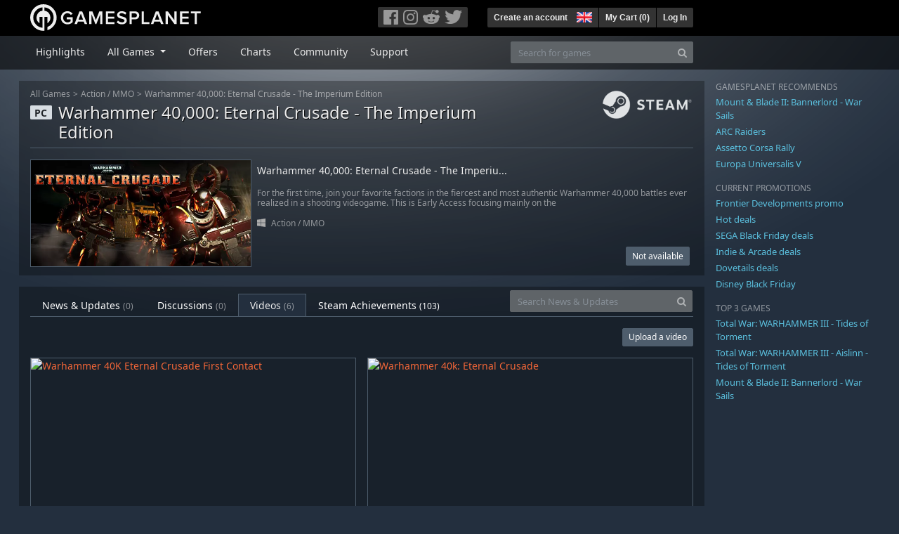

--- FILE ---
content_type: text/html; charset=utf-8
request_url: https://uk.gamesplanet.com/community/warhammer-40-000-eternal-crusade-the-imperium-edition-steam-key--2979-1/videos
body_size: 8376
content:
<!DOCTYPE html>
<html lang="en">
<head>
  <meta charset="utf-8">
  <meta http-equiv="X-UA-Compatible" content="IE=edge">
  <meta name="viewport" content="width=device-width, initial-scale=1, maximum-scale=1, shrink-to-fit=no, viewport-fit=auto">
  <meta name="robots" content="index,follow,all" />
  <meta http-equiv="x-dns-prefetch-control" content="on">
  <meta name="turbolinks-cache-control" content="no-cache">

  <title>Gamesplanet: Game keys for Steam, Origin, Ubisoft Connect, GOG and more</title>
  <meta name="description" content="Your favorite games to activate on Steam, Origin, Ubisoft Connect, GOG or instant download" />
  <meta name="keywords" content="Game download, buy games online, buy PC-games, cd keys, steam keys, origin keys, Ubisoft Connect games, DRM free games" />

  <link rel="dns-prefetch" href="https://gpstatic.com" crossorigin>
  <link rel="preconnect" href="https://gpstatic.com">
  <link rel="dns-prefetch" href="https://secure.gravatar.com" crossorigin>
  <link rel="preconnect" href="https://secure.gravatar.com">
  <link rel="icon" type="image/svg+xml" href="https://gpstatic.com/assets/gamesplanet_com_circle_media-dfe8067c82a620c4d65f21a92d5874c0e38e9ada6752f9d1cbeb74483ee90faf.svg?t=1765061151" sizes="any" id="gpfavicon">
  <link rel="canonical" href="https://uk.gamesplanet.com/community/warhammer-40-000-eternal-crusade-the-imperium-edition-steam-key--2979-1/videos">

  <link rel="stylesheet" media="all" href="https://gpstatic.com/assets/application-dc47d68d7eec9e32323623cf979b0e1394fe5acd6548b01a1f4374960e0bcf4f.css" data-turbolinks-track="reload" />
  <script type="text/javascript">// These polys allow for inline scripts while AppOS is being loaded asynchronously
// They will all be executed with their &quot;this&quot; and first argument set to the booted application
//
// NOTE: Despite their names resembling the AppOS events they will all be executed
//       every time the page loads, just at a different point in time.
window.AppOSBoot = function(f) { if (!window.AppOS_Boot) { window.AppOS_Boot = []; }; window.AppOS_Boot.push(f) };
window.AppOSDocumentLoad = function(f) { if (!window.AppOS_DL) { window.AppOS_DL = []; }; window.AppOS_DL.push(f) };
window.AppOSPageLoad = function(f) { if (!window.AppOS_PL) { window.AppOS_PL = []; }; window.AppOS_PL.push(f) };
</script>
  <script src="https://gpstatic.com/assets/application-c42fa54681ecd6c8afceeeb3bab7d82db9a1ff58af287f1385892b09a0b1c947.js" data-turbolinks-track="reload" defer="defer"></script>

  <link rel="alternate" href="https://uk.gamesplanet.com/community/warhammer-40-000-eternal-crusade-the-imperium-edition-steam-key--2979-1/videos" hreflang="en-GB" />
<link rel="alternate" href="https://de.gamesplanet.com/community/warhammer-40-000-eternal-crusade-the-imperium-edition-steam-key--2979-1/videos" hreflang="de-DE" />
<link rel="alternate" href="https://fr.gamesplanet.com/community/warhammer-40-000-eternal-crusade-the-imperium-edition-steam-key--2979-1/videos" hreflang="fr-FR" />
<link rel="alternate" href="https://us.gamesplanet.com/community/warhammer-40-000-eternal-crusade-the-imperium-edition-steam-key--2979-1/videos" hreflang="en-US" />


  
  <meta name="csrf-param" content="authenticity_token" />
<meta name="csrf-token" content="tUtLukox9VSEFcV4Bysh9jUruKp5IoglfeEM4OhkEBNUfrr_vXJfP9KJSNH6Yw46IENCXEPaGSJCP9bBewa2Kg" />
  <link rel="icon" sizes="192x192" href="/images/touch_icons/touch-icon-192x192.png">
<link rel="apple-touch-icon-precomposed" sizes="180x180" href="/images/touch_icons/apple-touch-icon-180x180-precomposed.png">
<link rel="apple-touch-icon-precomposed" sizes="152x152" href="/images/touch_icons/apple-touch-icon-152x152-precomposed.png">
<link rel="apple-touch-icon-precomposed" sizes="144x144" href="/images/touch_icons/apple-touch-icon-144x144-precomposed.png">
<link rel="apple-touch-icon-precomposed" sizes="120x120" href="/images/touch_icons/apple-touch-icon-120x120-precomposed.png">
<link rel="apple-touch-icon-precomposed" sizes="114x114" href="/images/touch_icons/apple-touch-icon-114x114-precomposed.png">
<link rel="apple-touch-icon-precomposed" sizes="76x76" href="/images/touch_icons/apple-touch-icon-76x76-precomposed.png">
<link rel="apple-touch-icon-precomposed" sizes="72x72" href="/images/touch_icons/apple-touch-icon-72x72-precomposed.png">
<link rel="apple-touch-icon-precomposed" href="/images/touch_icons/apple-touch-icon-precomposed.png">

  


</head>

<body  data-hk="ef027a9f-376d-4eef-8761-a11ecf8f620a">
  <div data-appos-jserror="false"></div>
  <nav class="navbar navbar-dark bg-black nav-gp-top px-0">
  <div class="container pl-0">
    <div class="col-12 col-xl-10 gp-xl-main">
      <a class="navbar-brand pb-1 py-md-0 d-none d-sm-inline-block" href="/"><img height="38" alt="Gamesplanet.com" loading="lazy" decoding="async" src="https://gpstatic.com/assets/gamesplanet_com-c7cdb0f0005728229549c9b6506e1cbc48b94ee81723f51c81c8ad97bd630d84.svg" /></a>
      <a class="navbar-brand pb-1 py-md-0 d-inline-block d-sm-none" href="/"><img height="38" alt="Gamesplanet.com" loading="lazy" decoding="async" src="https://gpstatic.com/assets/gamesplanet_com_circle-4aac2ab0b9700fc58cb2631f1fd5d12fb5b162d956ab2c217dc61ec92d827d2e.svg" /></a>
      <button class="navbar-toggler bg-dark-gray border-0 d-inline-block d-lg-none pull-right mt-1 ml-3" type="button" data-toggle="collapse" data-target="#gpSiteNav">
        <span class="navbar-toggler-icon"></span>
        <span><i class="fa fa-search" style="white-space: nowrap"></i> </span>
      </button>
      <div class="pull-right mt-1">
        <div class="d-none d-lg-inline-block">
          <div class="btn-group mr-4" role="group">
            <div class="nav-item nav-item-social btn bg-dark-gray p-0"><a target="_blank" rel="noopener" class="nav-link p-0 pl-1" href="https://www.facebook.com/gamesplanet"><img alt="Facebook" src="https://gpstatic.com/assets/get_in_touch/h-facebook-grey-13a843b391795abd42e99c1b0a6244be354ebbd80281c47ab70cb9d384260484.png" width="21" height="21" /></a></div>
            <div class="nav-item nav-item-social btn bg-dark-gray p-0"><a target="_blank" rel="noopener" class="nav-link p-0" href="https://www.instagram.com/gamesplanet_com/"><img alt="Instagram" src="https://gpstatic.com/assets/get_in_touch/h-instagram-grey-335e2af1e557d7456d7c6dfca6eabfdc0850012846c0cb27b5f048e5f64b7e56.png" width="21" height="21" /></a></div>
            <div class="nav-item nav-item-social btn bg-dark-gray p-0"><a target="_blank" rel="noopener" class="nav-link p-0" href="https://www.reddit.com/user/Gamesplanet/submitted/"><img alt="Reddit" src="https://gpstatic.com/assets/get_in_touch/h-reddit-grey-3742e9841d9d2fca4b301c7ad2d794f5d489e53a9e19921266f8911e1f0d4890.png" width="24" height="20" /></a></div>
            <div class="nav-item nav-item-social btn bg-dark-gray p-0"><a target="_blank" rel="noopener" class="nav-link p-0 pr-1" href="https://twitter.com/gamesplanetuk"><img alt="Twitter" src="https://gpstatic.com/assets/get_in_touch/h-twitter-grey-31fe64f758a401bca827a76b1a5f4813c36e642a74623fafbfc291d041b2e72b.png" width="25" height="20" /></a></div>
          </div>
        </div>
        <div class="btn-group d-none d-lg-inline-flex" role="group">
    <div class="nav-item btn bg-dark-gray p-0 px-1"><a class="nav-link p-1" data-login-required="registration" href="#open=registration">Create an account</a></div>
    <div class="nav-item btn bg-dark-gray p-0 pr-2 dropdown zindex100"><a class="nav-link dropdown-toggle dropdown-toggle-noarrow p-0" href="#" id="tenant-select-dropdown" role="button" data-toggle="dropdown">
  <img class="ml-1" style="vertical-align: -7px;" alt="GB" src="https://gpstatic.com/images/flags/48x32/GB.png" width="22" height="15" />
</a>
<div class="dropdown-menu shadow">
  <span class="dropdown-item">
    <img class="mr-1" alt="GB" src="https://gpstatic.com/images/flags/48x32/GB.png" width="22" height="15" /> United Kingdom / GBP
  </span>
  <div class="dropdown-divider"></div>
    <a class="dropdown-item" href="https://de.gamesplanet.com/">
      <img class="mr-1" alt="DE" src="https://gpstatic.com/images/flags/48x32/DE.png" width="22" height="15" /> Deutschland / EUR
</a>    <a class="dropdown-item" href="https://fr.gamesplanet.com/">
      <img class="mr-1" alt="FR" src="https://gpstatic.com/images/flags/48x32/FR.png" width="22" height="15" /> France / EUR
</a>    <a class="dropdown-item" href="https://us.gamesplanet.com/">
      <img class="mr-1" alt="US" src="https://gpstatic.com/images/flags/48x32/US.png" width="22" height="15" /> United States / USD
</a></div>
</div>
    <div class="nav-item btn bg-dark-gray p-0 px-1 separator"><a class="nav-link p-1 " href="/cart">My Cart (<span class="cart_count">0</span>)</a></div>
    <div class="nav-item btn bg-dark-gray p-0 px-1 separator"><a class="nav-link p-1" data-login-required="true" href="#open=login">Log In</a></div>
</div>

        <div class="btn-group d-inline-flex d-lg-none" role="group">
  <a class="btn bg-dark-gray " href="/cart"><i class="fa fa-shopping-cart" style="white-space: nowrap"></i> (<span class="cart_count">0</span>)</a>
  <div class="btn-group" role="group">
    <a href="#" class="btn bg-dark-gray dropdown-toggle" id="mobile-user-account" data-toggle="dropdown" aria-haspopup="true" aria-expanded="false">
      <i class="fa fa-user" style="white-space: nowrap"></i> 
    </a>
    <div class="dropdown-menu dropdown-menu-right" style="max-width: 270px;" aria-labelledby="mobile-user-account">
        <a class="dropdown-item" data-login-required="true" href="#open=login">Log In</a>
        <a class="dropdown-item" data-login-required="registration" href="#open=registration">Create an account</a>
    </div>
  </div>
</div>

      </div>
    </div>
  </div>
</nav>

  <nav class="navbar navbar-expand-lg navbar-dark bg-black-fade mb-3 p-0 pb-lg-1">
  <div class="container pl-0">
    <div class="col-12 col-xl-10 gp-xl-main">
      <div class="collapse navbar-collapse" id="gpSiteNav">
        <div id="quick_search" class="mt-1 mt-lg-0 mb-lg-0 order-2">
          <form id="quick_search_form" class="form-inline d-flex flex-nowrap" action="/search" accept-charset="UTF-8" method="get">
            <div class="input-group mt-1 w-100">
              <input type="text" name="query" id="query" placeholder="Search for games" autocomplete="off" class="form-control typeahead" data-query-url="/quick_search?query=%3Avalue" aria-label="Search for games" />
              <div class="input-group-append">
                <button class="btn btn-secondary py-0 px-2 text-muted" type="submit" aria-label="Search" ><i class="fa fa-search" style="white-space: nowrap"></i> </button>
              </div>
            </div>
</form>        </div>
        <div class="navbar-nav my-1 mr-auto order-1">
          <div class="nav-item mr-3">
            <a class="nav-link text-body pt-2 pr-2 pb-0 pl-2 mb-1 mob16" href="/">Highlights</a>
          </div>
          <div class="nav-item mr-3 dropdown">
            <a class="nav-link text-body pt-2 pr-2 pb-0 pl-2 mb-1 dropdown-toggle mob16" href="#" id="gp-site-nav-dropdown" role="button" data-toggle="dropdown">
              All Games
            </a>
            <div class="dropdown-menu shadow">
              <div class="container dropdown-multi-col">
                <div class="row">
                  <div class="col-12 col-md-6">
                    <div class="nav-header bg-light p-1 small text-uppercase">Genre</div>
                    <div class="dropdown-divider"></div>
                    <a class="dropdown-item" href="/games/action">Action</a>
                    <a class="dropdown-item" href="/games/adventure">Adventure</a>
                    <a class="dropdown-item" href="/games/rpg">RPG (Roleplay)</a>
                    <a class="dropdown-item" href="/games/mmo">MMO</a>
                    <a class="dropdown-item" href="/games/strategy">Strategy</a>
                    <a class="dropdown-item" href="/games/simulation">Simulation</a>
                    <a class="dropdown-item" href="/games/arcade_indie">Arcade &amp; Indie</a>
                    <a class="dropdown-item" href="/games/sport">Sport</a>
                    <div class="nav-header bg-light mt-3 p-1 small text-uppercase">Other</div>
                    <div class="dropdown-divider"></div>
                    <a class="dropdown-item" href="/games/coming-soon">Coming Soon</a>
                    <a class="dropdown-item" href="/games/games-18">18+ Games</a>
                    <a class="dropdown-item" href="/games/mac">Games for Mac</a>
                    <a class="dropdown-item" href="/games/linux">Games for Linux</a>
                    <a class="dropdown-item" href="/publishers">Publishers</a>
                  </div>
                  <div class="col-12 col-md-6 mt-3 mt-md-0">
                    <div class="nav-header bg-light p-1 small text-uppercase">Activation</div>
                    <div class="dropdown-divider"></div>
                    <a class="dropdown-item" href="/search?dt=epic">Epic</a>
                    <a class="dropdown-item" href="/search?dt=giants">Giants</a>
                    <a class="dropdown-item" href="/search?dt=gog">GOG</a>
                    <a class="dropdown-item" href="/search?dt=msstore">Microsoft Store</a>
                    <a class="dropdown-item" href="/search?dt=rockstarsocial">Rockstar Social Club</a>
                    <a class="dropdown-item" href="/search?dt=steam">Steam</a>
                    <a class="dropdown-item" href="/search?dt=uplay_silent">Ubisoft Connect</a>
                    <a class="dropdown-item" href="/search?dt=zenimax">Zenimax</a>
                  </div>
                </div>
              </div>
            </div>
          </div>
          <div class="nav-item mr-3">
            <a class="nav-link text-body pt-2 pr-2 pb-0 pl-2 mb-1 mob16" href="/games/offers">Offers</a>
          </div>
          <div class="nav-item mr-3">
            <a class="nav-link text-body pt-2 pr-2 pb-0 pl-2 mb-1 mob16" href="/games/charts">Charts</a>
          </div>
          <div class="nav-item mr-3">
            <a class="nav-link text-body pt-2 pr-2 pb-0 pl-2 mb-1 mob16" href="/community/news_updates">Community</a>
          </div>
          <div class="nav-item mr-3">
            <a class="nav-link text-body pt-2 pr-2 pb-0 pl-2 mb-1 mob16" data-turbolinks="false" href="/support">Support</a>
          </div>
        </div>
      </div>
    </div>
  </div>
</nav>


  
  <div class="container">
    
    
    <div class="row">
      <div class="col-12 col-xl-10 gp-xl-main">
          <div class="row row-page-ctn">
            <div class="col-12"><nav aria-label="breadcrumb" class="d-none d-md-block">
  <ol class="breadcrumb mb-1">
    <li class="breadcrumb-item small"><a class="text-muted" href="/">All Games</a></li>
    <li class="breadcrumb-item small text-muted"><a class="text-muted" href="/games/action">Action</a> / <a class="text-muted" href="/games/mmo">MMO</a></li>
    <li class="breadcrumb-item small" aria-current="page"><a class="text-muted" href="https://uk.gamesplanet.com/game/warhammer-40-000-eternal-crusade-the-imperium-edition-steam-key--2979-1">Warhammer 40,000: Eternal Crusade - The Imperium Edition</a></li>
  </ol>
</nav>

<div class="prod-sales">
  <span class="badge badge-platform badge-light text-uppercase">PC</span>
  <h1 class="border-bottom border-secondary pb-2 mb-3 text-shadow">
    <span class="prod-title">Warhammer 40,000: Eternal Crusade - The Imperium Edition</span> <small class="d-none">Steam Key</small>
  </h1>
  <img class="platform_logo steam d-none d-md-block" alt="steam" loading="lazy" decoding="async" src="https://gpstatic.com/assets/platforms/steam-f2393491806d0ea9e680f013396a4bc59db7d82269015d3a0930f50b7b33de5a.png" />
</div>

<div class="row no-gutters game_list mb-2 mb-sm-1">
  <div class="col-12 col-sm-5 col-lg-4 pl-0">
    <a class="stretched-link responsive-img img-620" href="/game/warhammer-40-000-eternal-crusade-the-imperium-edition-steam-key--2979-1">
      <img loading="lazy" decoding="async" alt="Warhammer 40,000: Eternal Crusade - The Imperium Edition" title="Warhammer 40,000: Eternal Crusade - The Imperium Edition" class="border border-secondary" src="https://gpstatic.com/acache/29/79/1/uk/t620x300-3b66fea35cea3b115063436cd8fe4d49.jpg" />
</a>  </div>
  <div class="d-none d-sm-block col-sm-7 col-lg-8 pl-2 px-sm-2">
    <h4 class="mt-1 mt-lg-2 mb-1 mb-lg-3 d-none d-sm-block"><a class="d-block text-decoration-none" href="/game/warhammer-40-000-eternal-crusade-the-imperium-edition-steam-key--2979-1">Warhammer 40,000: Eternal Crusade - The Imperiu...</a></h4>
    <p class="text-muted d-none d-md-block"><small>For the first time, join your favorite factions in the fiercest and most authentic Warhammer 40,000 battles ever realized in a shooting videogame. This is Early Access focusing mainly on the</small></p>
    <small class="text-muted platform-release-genre d-none d-md-block">
      <img class="platform_icon" alt="Windows PC" loading="lazy" decoding="async" src="https://gpstatic.com/assets/platforms/windows-ec49540cc3df1278de6ba907f785d9ad800309f5f64b283de2f371f393a7cd84.svg" width="12" height="12" />&nbsp;
      <a href="/games/action">Action</a> / <a href="/games/mmo">MMO</a>
    </small>
    <div class="gp-prices text-right small">
        <span class="prices"><span class="price_current">&nbsp;</span></span>
        <span class="btn btn-secondary btn-sm">Not available</span>
    </div>
  </div>
</div>
</div>
          </div>
        <div class="row row-page-ctn">
          
            <div class="col-12">
  <ul class="nav nav-tabs flex-row flex-nowrap overflow-x-only mb-3 no-scrollbars">
      <li class="nav-item text-nowrap"><a class="nav-link " href="/community/warhammer-40-000-eternal-crusade-the-imperium-edition-steam-key--2979-1/news_updates">News & Updates <small class='text-muted'>(0)</small></a></li>
      <li class="nav-item text-nowrap"><a class="nav-link " href="/community/warhammer-40-000-eternal-crusade-the-imperium-edition-steam-key--2979-1/discussions">Discussions <small class='text-muted'>(0)</small></a></li>
      <li class="nav-item text-nowrap"><a class="nav-link active" href="/community/warhammer-40-000-eternal-crusade-the-imperium-edition-steam-key--2979-1/videos"><span class="translation_missing" title="translation missing: en-GB.community.tabs.videos">Videos</span> <small class='text-muted'>(6)</small></a></li>
      <li class="nav-item text-nowrap"><a class="nav-link " href="/community/warhammer-40-000-eternal-crusade-the-imperium-edition-steam-key--2979-1/achievements">Steam Achievements <small>(103)</small></a></li>
  </ul>
  <div id="cm_quick_search" class="mb-3 mb-lg-0">
  <form id="cm_quick_search_form" class="form-inline d-flex flex-nowrap" data-reject-empty="input[type=text]" action="/community/search" accept-charset="UTF-8" method="get">
    <div class="input-group w-100">
      <input type="text" name="query" id="cm_query" placeholder="Search News &amp; Updates" autocomplete="off" class="form-control typeahead" data-query-url="/community/quick_search?query=%3Avalue" aria-label="Search News &amp; Updates" />
      <div class="input-group-append">
        <button class="btn btn-secondary py-0 px-2 text-muted" type="submit" aria-label="Search" ><i class="fa fa-search" style="white-space: nowrap"></i> </button>
      </div>
    </div>
</form></div>

</div>

  <div class="col-12 mb-3">
  <a class="btn btn-secondary btn-sm pull-right" data-login-required="true" href="/community/warhammer-40-000-eternal-crusade-the-imperium-edition-steam-key--2979-1/videos/new">Upload a video</a>
</div>


  <div class="col-6 mb-3">
      <div class="card bg-transparent border-0 card-border-hover">
    <a class="responsive-img img-yt" href="https://uk.gamesplanet.com/community/warhammer-40-000-eternal-crusade-the-imperium-edition-steam-key--2979-1/videos/72197-warhammer-40k-eternal-crusade-first-contact">
      <img title="Warhammer 40K Eternal Crusade   First Contact" class="border border-secondary" src="https://img.youtube.com/vi/YR6fqCmPSm4/mqdefault.jpg" />
</a>    <div class="card-body p-1">
        <h5 class="font0785 my-1"><a class="d-block text-truncate text-body stretched-link" href="https://uk.gamesplanet.com/community/warhammer-40-000-eternal-crusade-the-imperium-edition-steam-key--2979-1/videos/72197-warhammer-40k-eternal-crusade-first-contact">Warhammer 40K Eternal Crusade   First Contact</a></h5>
          <div class="border-top border-secondary pt-1 d-none d-sm-block">
      <div class="pull-left" style="width: 150px;">
        <img width="35" class="pull-left border border-secondary mr-1" src="https://yt3.ggpht.com/-KcG3lZG9CWo/AAAAAAAAAAI/AAAAAAAAAAA/3v2W0zAWN7U/s240-c-k-no-rj-c0xffffff/photo.jpg" />
        <div class="small mb-0">Battle Vortex</div>
      </div>
      <div class="pull-right text-right">
        <div class="ml-1 text-muted d-inline-block"><i class="fa fa-thumbs-up" style="white-space: nowrap"></i> 1</div>
        <span class="d-none d-sm-block small"><i class="fa fa-star text-primary" style="white-space: nowrap"></i>  GP-Partner</span>
      </div>
    </div>

    </div>
  </div>

  </div>
  <div class="col-6 mb-3">
      <div class="card bg-transparent border-0 card-border-hover">
    <a class="responsive-img img-yt" href="https://uk.gamesplanet.com/community/warhammer-40-000-eternal-crusade-the-imperium-edition-steam-key--2979-1/videos/63359-warhammer-40k-eternal-crusade">
      <img title="Warhammer 40k: Eternal Crusade" class="border border-secondary" src="https://img.youtube.com/vi/0I4s9azYE2U/mqdefault.jpg" />
</a>    <div class="card-body p-1">
        <h5 class="font0785 my-1"><a class="d-block text-truncate text-body stretched-link" href="https://uk.gamesplanet.com/community/warhammer-40-000-eternal-crusade-the-imperium-edition-steam-key--2979-1/videos/63359-warhammer-40k-eternal-crusade">Warhammer 40k: Eternal Crusade</a></h5>
          <div class="border-top border-secondary pt-1 d-none d-sm-block">
      <div class="pull-left" style="width: 150px;">
        <img width="35" class="pull-left border border-secondary mr-1" src="https://yt3.ggpht.com/-hSgy_WTHSOc/AAAAAAAAAAI/AAAAAAAAAAA/a6s9ToT_DF8/s240-c-k-no-rj-c0xffffff/photo.jpg" />
        <div class="small mb-0">GPUabuse</div>
      </div>
      <div class="pull-right text-right">
        <div class="ml-1 text-muted d-inline-block"><i class="fa fa-thumbs-up" style="white-space: nowrap"></i> 1</div>
        <span class="d-none d-sm-block small"><i class="fa fa-star text-primary" style="white-space: nowrap"></i>  GP-Partner</span>
      </div>
    </div>

    </div>
  </div>

  </div>

    <div class="col-6 col-md-4 mb-3">
        <div class="card bg-transparent border-0 card-border-hover">
    <a class="responsive-img img-yt" href="https://uk.gamesplanet.com/community/warhammer-40-000-eternal-crusade-the-imperium-edition-steam-key--2979-1/videos/57747-warhammer-40k-eternal-crusade-not-even-chainsaw-sword">
      <img title="Warhammer 40K: Eternal Crusade: Not Even Chainsaw Sword Can Help - Game Pro Bros #gameplay" class="border border-secondary" src="https://img.youtube.com/vi/bhycjBGLNvQ/mqdefault.jpg" />
</a>    <div class="card-body p-1">
        <h5 class="font0785 my-1"><a class="d-block text-truncate text-body stretched-link" href="https://uk.gamesplanet.com/community/warhammer-40-000-eternal-crusade-the-imperium-edition-steam-key--2979-1/videos/57747-warhammer-40k-eternal-crusade-not-even-chainsaw-sword">Warhammer 40K: Eternal Crusade: Not Even Chainsaw Sword Can Help - Game Pro Bros #gameplay</a></h5>
          <div class="border-top border-secondary pt-1 d-none d-sm-block">
      <div class="pull-left" style="width: 150px;">
        <img width="35" class="pull-left border border-secondary mr-1" src="https://yt3.ggpht.com/--6A31rACSGw/AAAAAAAAAAI/AAAAAAAAAAA/lNB_dSr9bJY/s240-c-k-no-rj-c0xffffff/photo.jpg" />
        <div class="small mb-0">Game Pro Bros</div>
      </div>
      <div class="pull-right text-right">
        <div class="ml-1 text-muted d-inline-block"><i class="fa fa-thumbs-up" style="white-space: nowrap"></i> 1</div>
        <span class="d-none d-sm-block small"><i class="fa fa-star text-primary" style="white-space: nowrap"></i>  GP-Partner</span>
      </div>
    </div>

    </div>
  </div>

    </div>
    <div class="col-6 col-md-4 mb-3">
        <div class="card bg-transparent border-0 card-border-hover">
    <a class="responsive-img img-yt" href="https://uk.gamesplanet.com/community/warhammer-40-000-eternal-crusade-the-imperium-edition-steam-key--2979-1/videos/57475-wh40k-eternal-crusade-new-tyranid-dungeon-level">
      <img title="WH40K: Eternal Crusade ► NEW Tyranid Dungeon level Playthrough" class="border border-secondary" src="https://img.youtube.com/vi/wiDHc2l5Qok/mqdefault.jpg" />
</a>    <div class="card-body p-1">
        <h5 class="font0785 my-1"><a class="d-block text-truncate text-body stretched-link" href="https://uk.gamesplanet.com/community/warhammer-40-000-eternal-crusade-the-imperium-edition-steam-key--2979-1/videos/57475-wh40k-eternal-crusade-new-tyranid-dungeon-level">WH40K: Eternal Crusade ► NEW Tyranid Dungeon level Playthrough</a></h5>
          <div class="border-top border-secondary pt-1 d-none d-sm-block">
      <div class="pull-left" style="width: 150px;">
        <img width="35" class="pull-left border border-secondary mr-1" src="https://yt3.ggpht.com/-dAr5FQq4eZ4/AAAAAAAAAAI/AAAAAAAAAAA/Rm_2Gxz2lB4/s88-c-k-no-mo-rj-c0xffffff/photo.jpg" />
        <div class="small mb-0">Chapter Master Valrak</div>
      </div>
      <div class="pull-right text-right">
        <div class="ml-1 text-muted d-inline-block"><i class="fa fa-thumbs-up" style="white-space: nowrap"></i> 1</div>
        
      </div>
    </div>

    </div>
  </div>

    </div>
    <div class="col-6 col-md-4 mb-3">
        <div class="card bg-transparent border-0 card-border-hover">
    <a class="responsive-img img-yt" href="https://uk.gamesplanet.com/community/warhammer-40-000-eternal-crusade-the-imperium-edition-steam-key--2979-1/videos/57415-warhammer-40-000-eternal-crusade-pc-gameplay-1080p-hd">
      <img title="Warhammer 40,000: Eternal Crusade | PC Gameplay | 1080p HD" class="border border-secondary" src="https://img.youtube.com/vi/fbpROh5pPUw/mqdefault.jpg" />
</a>    <div class="card-body p-1">
        <h5 class="font0785 my-1"><a class="d-block text-truncate text-body stretched-link" href="https://uk.gamesplanet.com/community/warhammer-40-000-eternal-crusade-the-imperium-edition-steam-key--2979-1/videos/57415-warhammer-40-000-eternal-crusade-pc-gameplay-1080p-hd">Warhammer 40,000: Eternal Crusade | PC Gameplay | 1080p HD</a></h5>
          <div class="border-top border-secondary pt-1 d-none d-sm-block">
      <div class="pull-left" style="width: 150px;">
        <img width="35" class="pull-left border border-secondary mr-1" src="https://yt3.ggpht.com/-LcPFVwZNW3o/AAAAAAAAAAI/AAAAAAAAAAA/BfFCu_Vq9pA/s240-c-k-no-rj-c0xffffff/photo.jpg" />
        <div class="small mb-0">ZephyrMantis</div>
      </div>
      <div class="pull-right text-right">
        <div class="ml-1 text-muted d-inline-block"><i class="fa fa-thumbs-up" style="white-space: nowrap"></i> 1</div>
        
      </div>
    </div>

    </div>
  </div>

    </div>
    <div class="col-6 col-md-4 mb-3">
        <div class="card bg-transparent border-0 card-border-hover">
    <a class="responsive-img img-yt" href="https://uk.gamesplanet.com/community/warhammer-40-000-eternal-crusade-the-imperium-edition-steam-key--2979-1/videos/56017-warhammer-40-000-eternal-crusade-let-s-play">
      <img title="Warhammer 40,000 Eternal Crusade Let&#39;s Play" class="border border-secondary" src="https://img.youtube.com/vi/Jt0sJp7Ta1M/mqdefault.jpg" />
</a>    <div class="card-body p-1">
        <h5 class="font0785 my-1"><a class="d-block text-truncate text-body stretched-link" href="https://uk.gamesplanet.com/community/warhammer-40-000-eternal-crusade-the-imperium-edition-steam-key--2979-1/videos/56017-warhammer-40-000-eternal-crusade-let-s-play">Warhammer 40,000 Eternal Crusade Let&#39;s Play</a></h5>
          <div class="border-top border-secondary pt-1 d-none d-sm-block">
      <div class="pull-left" style="width: 150px;">
        <img width="35" class="pull-left border border-secondary mr-1" src="https://yt3.ggpht.com/-92ZiRJ3QCXs/AAAAAAAAAAI/AAAAAAAAAAA/WF7ITt-dzXE/s240-c-k-no-rj-c0xffffff/photo.jpg" />
        <div class="small mb-0">APG Gaming</div>
      </div>
      <div class="pull-right text-right">
        <div class="ml-1 text-muted d-inline-block"><i class="fa fa-thumbs-up" style="white-space: nowrap"></i> 1</div>
        <span class="d-none d-sm-block small"><i class="fa fa-star text-primary" style="white-space: nowrap"></i>  GP-Partner</span>
      </div>
    </div>

    </div>
  </div>

    </div>



  

          
        </div>
      </div>
      <div class="d-none d-xl-block gp-xl-aside ml-4">

  <div class="mb-3">
    <small class="text-muted d-block mb-1 text-uppercase">Gamesplanet recommends</small>
      <p class="mb-1 font0813" data-tipped-ajax="true" data-tipped-options="ajax: { url: '/game/mount-blade-ii-bannerlord-war-sails-steam-key--3901-3/tipped_snippet' }"><a class="text-info" href="/game/mount-blade-ii-bannerlord-war-sails-steam-key--3901-3">Mount &amp; Blade II: Bannerlord - War Sails</a></p>
      <p class="mb-1 font0813" data-tipped-ajax="true" data-tipped-options="ajax: { url: '/game/arc-raiders-steam-key--7943-1/tipped_snippet' }"><a class="text-info" href="/game/arc-raiders-steam-key--7943-1">ARC Raiders</a></p>
      <p class="mb-1 font0813" data-tipped-ajax="true" data-tipped-options="ajax: { url: '/game/assetto-corsa-rally-steam-key--7995-1/tipped_snippet' }"><a class="text-info" href="/game/assetto-corsa-rally-steam-key--7995-1">Assetto Corsa Rally</a></p>
      <p class="mb-1 font0813" data-tipped-ajax="true" data-tipped-options="ajax: { url: '/game/europa-universalis-v-steam-key--7628-1/tipped_snippet' }"><a class="text-info" href="/game/europa-universalis-v-steam-key--7628-1">Europa Universalis V</a></p>
  </div>

  <div class="mb-3">
    <small class="text-muted d-block mb-1">CURRENT PROMOTIONS</small>
      <p class="mb-1 font0813"><a class="text-info" href="/games/offers/frontier">Frontier Developments promo</a></p>
      <p class="mb-1 font0813"><a class="text-info" href="/games/offers/hotdeals">Hot deals</a></p>
      <p class="mb-1 font0813"><a class="text-info" href="/games/offers/sega">SEGA Black Friday deals</a></p>
      <p class="mb-1 font0813"><a class="text-info" href="/games/offers/indie">Indie &amp; Arcade deals</a></p>
      <p class="mb-1 font0813"><a class="text-info" href="/games/offers/dovetail2">Dovetails deals</a></p>
      <p class="mb-1 font0813"><a class="text-info" href="/games/offers/bf-disney">Disney Black Friday</a></p>
  </div>

  <div class="mb-3">
    <small class="text-muted d-block mb-1">TOP 3 GAMES</small>
      <p class="mb-1 font0813" data-tipped-ajax="true" data-tipped-options="ajax: { url: '/game/total-war-warhammer-iii-tides-of-torment-steam-key--4959-18/tipped_snippet' }"><a class="text-info" href="/game/total-war-warhammer-iii-tides-of-torment-steam-key--4959-18">Total War: WARHAMMER III - Tides of Torment</a></p>
      <p class="mb-1 font0813" data-tipped-ajax="true" data-tipped-options="ajax: { url: '/game/total-war-warhammer-iii-aislinn-tides-of-torment-steam-key--4959-20/tipped_snippet' }"><a class="text-info" href="/game/total-war-warhammer-iii-aislinn-tides-of-torment-steam-key--4959-20">Total War: WARHAMMER III - Aislinn - Tides of Torment</a></p>
      <p class="mb-1 font0813" data-tipped-ajax="true" data-tipped-options="ajax: { url: '/game/mount-blade-ii-bannerlord-war-sails-steam-key--3901-3/tipped_snippet' }"><a class="text-info" href="/game/mount-blade-ii-bannerlord-war-sails-steam-key--3901-3">Mount &amp; Blade II: Bannerlord - War Sails</a></p>
  </div>

</div>

    </div>
    <footer>
  <div class="row">
    <div class="col-12">
      <img alt="Metaboli SAS - Paris, France" class="pull-left mr-3 mb-2" loading="lazy" decoding="async" src="https://gpstatic.com/assets/logo_metaboli-a632e1ff375d06a7df23dd75dbff874654373a4a6680bded48f77e2154152e9d.png" width="119" height="22" />
      <p class="text-muted pull-left legalline mr-5">
        &copy; 2025 Metaboli SAS. All rights reserved. Gamesplanet is a trademark of Metaboli SAS.<br>
All prices include VAT where applicable.<br>
<a href="/legal_terms">Legal</a> <a href="/legal_terms#terms">Terms</a> <a href="/legal_terms#privacy">Privacy</a>
      </p>
      <p class="text-muted pull-left ml-lg-5">
        <a class="text-decoration-none ml-lg-5" target="_blank" href="https://www.hetzner.com/unternehmen/umweltschutz/">
          <img width="30" src="https://gpstatic.com/assets/hosting/eco-power-green-en-826417433b99b1822c43ae74332d2dd31b76e27e5a3fc9be81d4cb0d5cfc1625.svg" />&nbsp;
          <img width="100" src="https://gpstatic.com/assets/hosting/hetzner-logo-a8a9db7b266fee648d698a90c6c1a9e404dad3029cf516564f0ff11daa624c43.svg" />
</a>      </p>
    </div>
    </div>
  </div>
</footer>

  </div>
  <div class="modal shadow fade" id="modal_login_registration" tabindex="-1" role="dialog">
  <div class="modal-dialog" role="document">
    <div class="modal-content">
      <div class="modal-header">
        <ul class="nav nav-pills">
          <li class="nav-item">
            <a href="#user_tab_login" class="nav-link active" id="show_login" data-toggle="tab">Log In</a>
          </li>
          <li class="nav-item">
            <span class="nav-link disabled px-2 px-sm-3">
              <small>&larr; or &rarr;</small>
            </span>
          </li>
          <li class="nav-item">
            <a href="#user_tab_registration" id="show_registration" class="nav-link" data-toggle="tab">Register</a>
          </li>
        </ul>
        <button type="button" class="close" data-dismiss="modal" aria-label="Close">
          <span aria-hidden="true">&times;</span>
        </button>
      </div>
      <div class="modal-body">
        <div class="tab-content">
          <div class="tab-pane active" id="user_tab_login">
            <form class="new_login" id="new_login" action="/account/login" accept-charset="UTF-8" data-remote="true" method="post">
  <input autocomplete="off" type="hidden" value="https://uk.gamesplanet.com/community/warhammer-40-000-eternal-crusade-the-imperium-edition-steam-key--2979-1/videos" name="login[return_url]" id="login_return_url" />
  <div class="row">
  <div class="col-12 col-xl-10 gp-xl-main">
  </div>
</div>

  <div class="row">
    <div class="col-12 ">
      <div class="form-group row mb-0 mb-sm-2">
        <label class="col-12 col-sm-3 col-form-label text-sm-right" for="login_email">Email:</label>
        <div class="col-12 col-sm-8">
          <input placeholder="Your email address" autocomplete="section-login email" class="form-control mob16" type="text" value="" name="login[email]" id="login_email" />
        </div>
      </div>
      <div class="form-group row">
        <label class="col-12 col-sm-3 col-form-label text-sm-right" for="login_password">Password:</label>
        <div class="col-12 col-sm-8">
          <input value="" placeholder="Your password" autocomplete="section-login current-password" class="form-control mob16" type="password" name="login[password]" id="login_password" />
        </div>
      </div>
      <div class="form-group row">
        <div class="col-8 offset-sm-3">
          <div class="custom-control custom-checkbox">
            <input name="login[save_login]" type="hidden" value="0" autocomplete="off" /><input class="custom-control-input" type="checkbox" value="1" checked="checked" name="login[save_login]" id="login_save_login" />
            <label class="custom-control-label" for="login_save_login">
              <small>Keep me logged in</small>
</label>          </div>
        </div>
      </div>
      <div class="form-group row">
        <div class="col-8 offset-sm-3 mt-3">
          <input type="submit" name="commit" value="Log me in" class="btn btn-success" data-disable-with="Log me in" /><br>
          <br>
          <small><a data-turbolinks="false" href="/account/password/new">Forgot your password?</a></small>
        </div>
      </div>
    </div>
    <div class="social_login col-12 mt-5 order-2">
  <div class="row">
    <div class="col-4 col-sm-3 text-right">
      <label>Lenovo Login:</label>
    </div>
    <div class="col-8 col-sm-9 mb-3">
      <a rel="nofollow" data-turbolinks="false" href="/lenovo/sso"><img alt="Lenovo Legion" src="https://gpstatic.com/assets/lenovo/lenovo_red-276278b7ded04d8faece3e1724a78e56e51ed39e9fbb8b9a04585db4a6ed750e.svg" width="160" height="53" /></a>
    </div>
      <div class="col-4 col-sm-3 text-right">
        <label>ROG Login:</label>
      </div>
      <div class="col-8 col-sm-9">
        <a rel="nofollow" data-turbolinks="false" class="rog-sso-button" href="/pre_auth/asus_sso"><img alt="ASUS Republic of Gamers" src="https://gpstatic.com/assets/asus_ac/rognav-84201a7f7f1a4d8b9eaca0855a59d990076c9dac870d38f0f89cc3718fe92ad5.svg" /></a>
      </div>

    <div class="col-12 mt-2 mb-2">
      <hr>
      <small class="text-secondary">Or choose one of the following services to log in</small>
    </div>

    <div class="col-4 col-sm-3 text-right">
      <label>Social Login:</label>
    </div>
    <div class="col-8 col-sm-9">
      <a rel="nofollow" data-turbolinks="false" href="/pre_auth/facebook"><img alt="Login with Facebook" title="Login with Facebook" class="mb-2" src="https://gpstatic.com/assets/social_login/facebook-d8439150ec7b73549c10530903c47e59baea0795b01dee8c98c5a9bf246fe61b.png" width="39" height="30" /></a>
      <a rel="nofollow" data-turbolinks="false" href="/pre_auth/google_oauth2"><img alt="Login with Google" title="Login with Google" class="mb-2" src="https://gpstatic.com/assets/social_login/google_oauth2-fb211c47f1a89186943f405897aa851e83f3706f3812e94be4a0f5e407138766.png" width="39" height="30" /></a>
      <a rel="nofollow" data-turbolinks="false" href="/pre_auth/steam"><img alt="Login with Steam" title="Login with Steam" class="mb-2" src="https://gpstatic.com/assets/social_login/steam-d34ec9705680fe94d6895323d36d7026e6586fc13370a7c5a51c1e58b9bbc7e2.png" width="39" height="30" /></a>
      <a rel="nofollow" data-turbolinks="false" href="/pre_auth/amazon"><img alt="Login with Amazon" title="Login with Amazon" class="mb-2" src="https://gpstatic.com/assets/social_login/amazon-ac511daafa6e60dac998aefc6555ead646d3c664ccd97c3f9f88cf6d8a3852f9.png" width="39" height="30" /></a>
      
    </div>
  </div>
</div>

  </div>
</form>
          </div>
          <div class="tab-pane" id="user_tab_registration">
            <form class="forms-list" id="new_reri0IouJD7lFF_USKl7XRYFgt2r8pUVw3bYfZPwoTZCgFH_mUvCRwDQ" action="/account/profile" accept-charset="UTF-8" data-remote="true" method="post">
  <input type="hidden" name="registration_source" id="registration_source" value="frontend/community/entries" autocomplete="off" />
  <div class="row">
  <div class="col-12 col-xl-10 gp-xl-main">
  </div>
</div>

  

  <div class="row">
    <div class="col-12 ">
      <div class="form-group row mb-0 mb-sm-2">
        <div class="col-12 col-sm-3 text-sm-right"><label class="col-form-label" for="reri0IouJD7lFF_USKl7XRYFgt2r8pUVw3bYfZPwoTZCgFH_mUvCRwDQ_username">Nickname:</label></div>
        <div class="col-12 col-sm-8">
          <input placeholder="Your nickname (optional)" autocomplete="section-registration username" class="form-control mob16" type="text" name="reri0IouJD7lFF_USKl7XRYFgt2r8pUVw3bYfZPwoTZCgFH_mUvCRwDQ[username]" id="reri0IouJD7lFF_USKl7XRYFgt2r8pUVw3bYfZPwoTZCgFH_mUvCRwDQ_username" />
          
        </div>
      </div>

      <div class="form-group row mb-0 mb-sm-2">
        <div class="col-12 col-sm-3 text-sm-right"><label class="col-form-label" for="reri0IouJD7lFF_USKl7XRYFgt2r8pUVw3bYfZPwoTZCgFH_mUvCRwDQ_email">Email:</label></div>
        <div class="col-12 col-sm-8">
          <input placeholder="Your email address" autocomplete="section-registration email" class="form-control mob16" type="text" name="reri0IouJD7lFF_USKl7XRYFgt2r8pUVw3bYfZPwoTZCgFH_mUvCRwDQ[email]" id="reri0IouJD7lFF_USKl7XRYFgt2r8pUVw3bYfZPwoTZCgFH_mUvCRwDQ_email" />
          
        </div>
      </div>

      <div class="form-group row mb-0 mb-sm-2">
        <div class="col-12 col-sm-3 text-sm-right"><label class="col-form-label" for="reri0IouJD7lFF_USKl7XRYFgt2r8pUVw3bYfZPwoTZCgFH_mUvCRwDQ_password">Password:</label></div>
        <div class="col-12 col-sm-8">
          <input placeholder="Password with at least 6 characters" autocomplete="section-registration new-password" class="form-control mob16" type="password" name="reri0IouJD7lFF_USKl7XRYFgt2r8pUVw3bYfZPwoTZCgFH_mUvCRwDQ[password]" id="reri0IouJD7lFF_USKl7XRYFgt2r8pUVw3bYfZPwoTZCgFH_mUvCRwDQ_password" />
          
        </div>
      </div>
      <div class="form-group row mb-0 mb-sm-2">
        <div class="col-12 col-sm-3 text-sm-right"><label class="col-form-label" for="reri0IouJD7lFF_USKl7XRYFgt2r8pUVw3bYfZPwoTZCgFH_mUvCRwDQ_password_confirmation">Confirm:</label></div>
        <div class="col-12 col-sm-8">
          <input placeholder="Confirm your password" autocomplete="section-registration new-password" class="form-control mob16" type="password" name="reri0IouJD7lFF_USKl7XRYFgt2r8pUVw3bYfZPwoTZCgFH_mUvCRwDQ[password_confirmation]" id="reri0IouJD7lFF_USKl7XRYFgt2r8pUVw3bYfZPwoTZCgFH_mUvCRwDQ_password_confirmation" />
          
        </div>
      </div>
      <div class="form-group row mb-0 mb-sm-2">
        <div class="col-12 col-sm-8 offset-sm-3 mt-3">
          <input type="submit" name="commit" value="Create an account" class="btn btn-success" data-disable-with="Create an account" />
        </div>
      </div>
    </div>
    <div class="social_login col-12 mt-5 order-2">
  <div class="row">
    <div class="col-4 col-sm-3 text-right">
      <label>Lenovo Login:</label>
    </div>
    <div class="col-8 col-sm-9 mb-3">
      <a rel="nofollow" data-turbolinks="false" href="/lenovo/sso"><img alt="Lenovo Legion" src="https://gpstatic.com/assets/lenovo/lenovo_red-276278b7ded04d8faece3e1724a78e56e51ed39e9fbb8b9a04585db4a6ed750e.svg" width="160" height="53" /></a>
    </div>
      <div class="col-4 col-sm-3 text-right">
        <label>ROG Login:</label>
      </div>
      <div class="col-8 col-sm-9">
        <a rel="nofollow" data-turbolinks="false" class="rog-sso-button" href="/pre_auth/asus_sso"><img alt="ASUS Republic of Gamers" src="https://gpstatic.com/assets/asus_ac/rognav-84201a7f7f1a4d8b9eaca0855a59d990076c9dac870d38f0f89cc3718fe92ad5.svg" /></a>
      </div>

    <div class="col-12 mt-2 mb-2">
      <hr>
      <small class="text-secondary">Or choose one of the following services to log in</small>
    </div>

    <div class="col-4 col-sm-3 text-right">
      <label>Social Login:</label>
    </div>
    <div class="col-8 col-sm-9">
      <a rel="nofollow" data-turbolinks="false" href="/pre_auth/facebook"><img alt="Login with Facebook" title="Login with Facebook" class="mb-2" src="https://gpstatic.com/assets/social_login/facebook-d8439150ec7b73549c10530903c47e59baea0795b01dee8c98c5a9bf246fe61b.png" width="39" height="30" /></a>
      <a rel="nofollow" data-turbolinks="false" href="/pre_auth/google_oauth2"><img alt="Login with Google" title="Login with Google" class="mb-2" src="https://gpstatic.com/assets/social_login/google_oauth2-fb211c47f1a89186943f405897aa851e83f3706f3812e94be4a0f5e407138766.png" width="39" height="30" /></a>
      <a rel="nofollow" data-turbolinks="false" href="/pre_auth/steam"><img alt="Login with Steam" title="Login with Steam" class="mb-2" src="https://gpstatic.com/assets/social_login/steam-d34ec9705680fe94d6895323d36d7026e6586fc13370a7c5a51c1e58b9bbc7e2.png" width="39" height="30" /></a>
      <a rel="nofollow" data-turbolinks="false" href="/pre_auth/amazon"><img alt="Login with Amazon" title="Login with Amazon" class="mb-2" src="https://gpstatic.com/assets/social_login/amazon-ac511daafa6e60dac998aefc6555ead646d3c664ccd97c3f9f88cf6d8a3852f9.png" width="39" height="30" /></a>
      
    </div>
  </div>
</div>

  </div>

</form>
          </div>
        </div>
      </div>
    </div>
  </div>
</div>

  
</body>
</html>
